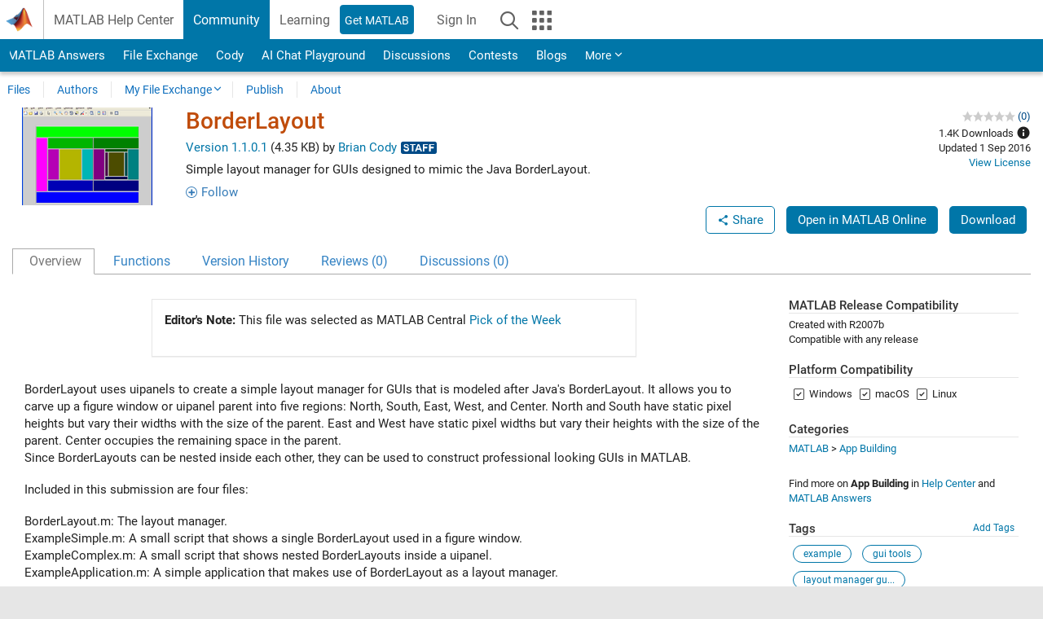

--- FILE ---
content_type: text/css
request_url: https://www.mathworks.com/matlabcentral/fileexchange/stylesheets/detail_page.d09683d7e3e09f9c9ff0.css
body_size: 900
content:
.update_notes_container p { margin-bottom: 0px; }

.nowrap-td {
  white-space: nowrap;
}

.wrap-td {
  word-break: break-word;
}

.version-history-cell {
  vertical-align: middle !important;
}

.version-history-cell p {
  margin: 5px 0px;
}

/*
Set fixed width so that download buttons are the same width when
buttons with and without a dropdown caret appear in the same table.
This makes the table look cleaner than a column with 2 different
button sizes.
*/
.version-history-btn {
  width: 125px;
  float: right !important;
  text-align: center !important;
}
.version-history-add-dropdown-menu {
  width: max-content;
}
.version-history-add-dropdown-menu button {
  text-align: center !important;
  width: 100%;
}
.version-history-download-dropdown-menu {
  width: max-content;
}

/* Action Zone */

.rating:before { display: none; }
.rating_scale:before { content: '\e677 \e677 \e677 \e677 \e677'; }
.rated { color: #eec52a; overflow: hidden; position: absolute; left: 0; top: 0; white-space: nowrap; }
.rated:before { content: '\e677 \e677 \e677 \e677 \e677'; }

a.tag_component form { padding-left: 0px; margin-right: -5px !important; }

a.tag_component form button { background: none; padding: 0; margin: 0 }

.add-tags-span { padding: 0 5px 0 16px; font-size: 80%; margin-top: 5px; }

.add-tags-link { float: right; padding: 0 5px 0 16px; font-weight: normal; }

.tag-list { margin-right: 5px; padding: 5px; }

.tag-list p { margin: 0; }

.tag-list em { color: #999999; font-style: italic; }

.tag-list ul li,
.tag-list ul form {
  float: left;
  margin: 0 !important;
  padding: 0;
  font-size: 11px;
  line-height: 15px;
  background: none;
  white-space: nowrap;
}

.tag-list ul form,
.tag-list ul li a {
  display: block;
  float: left;
}

.tag-list form input {
  display: inline-block;
  width: 12px;
  border: 0;
  padding: 0;
  outline: 0;
  font-size: 11px;
  line-height: 15px;
  text-indent: -5000px;
  margin: 0;
  cursor: pointer;
}

#add_tags_form { display: none; }

#add_tags_form h3 {
  clear: left;
  font-size: 11px;
  font-weight: bold;
  line-height: 15px;
  color: #262626;
  margin: 1.75em 0 0.75em;
}

.ui-autocomplete {
  position: absolute;
  z-index: 999999999;
  list-style: none outside none;
  max-height: 165px;
  min-width: 300px;
  overflow-x: hidden;
  overflow-y: auto;
  margin: 0;
  margin-left: 0 !important;
  border: 1px solid #bbbbbb;
  padding: 0;
  text-align: left;
  background-color: #ffffff;
}

/* IE 6 doesn't support max-height or min-width */
html .ui-autocomplete {
  width: 300px;
}

.ui-autocomplete li {
  margin: 0;
  padding: 0;
  background: none;
}

.ui-autocomplete li a {
  display: block;
  padding: 0 0 0 6px;
}

.ui-helper-hidden-accessible { display:none; }

.delete_tag, .delete_tag div { display: inline-block; }

#categories ul li span:last-child { display: none; }

.remember_github_selection {
  font-weight: normal;
}

--- FILE ---
content_type: application/x-javascript;charset=utf-8
request_url: https://smetrics.mathworks.com/id?d_visid_ver=5.2.0&d_fieldgroup=A&mcorgid=B1441C8B533095C00A490D4D%40AdobeOrg&mid=07660134640629582045531681432387169143&ts=1768883391236
body_size: -33
content:
{"mid":"07660134640629582045531681432387169143"}